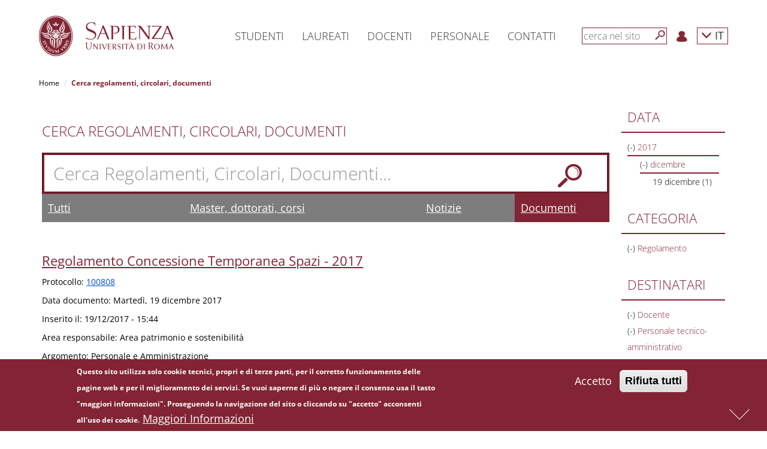

--- FILE ---
content_type: text/css
request_url: https://www.uniroma1.it/sites/all/modules/uniroma1_infostud_idm/css/uniroma1_infostud_idm.css?t4zzmw
body_size: 380
content:
.infostud-idm {
  margin: 1rem 15px 3rem;
}
  .infostud-idm-header {
    margin-bottom: 2rem;
  }
    .infostud-idm-title {
      color: #822433;
      text-transform: uppercase;
      font-size: 3rem;
    }
    #infostud-idm .infostud-idm-register {
      color: #822433;
    }
  #infostud-idm .btn {
    color: white;
    border-radius: 0;
    width: 100%;
  }

--- FILE ---
content_type: text/css
request_url: https://www.uniroma1.it/sites/all/themes/sapienza_bootstrap/css/cerca-corso.css?t4zzmw
body_size: 1250
content:
#cerca-corso {
    background: #dadada;
    padding: 4px;
    margin: 0px;
    box-shadow: inset 1px 1px 2px 0px rgba(0,0,0,0.6);
}
#cerca-corso{
	background: #822433;
	margin-bottom:35px !important;
}


#cerca-corso input[type=search] {
    font-weight: 300;
    font-size: 30px;
    width: 100%;
    height: 100%;
    padding: 10px 15px;
    color: #666666;
    border: none;
    box-shadow: 1px 1px 2px 0px rgba(0,0,0,0.6);
}


#cerca-corso input[type=search]::-webkit-input-placeholder {
    color: #666666;
}
#cerca-corso input[type=search]:-moz-placeholder {
    color: #666666;
}
#cerca-corso input[type=search]::-moz-placeholder {
    color: #666666;
}
#cerca-corso input[type=search]:-ms-input-placeholder {
    color: #666666;
}

/*#cerca-corso input[type=submit] {*/
#btn-cerca-corso {
    background: url("../images/cerca.png");
    border: 0;
    height: 50px;
    width: 50px;
    display: block;
    position: relative;
    float: right;
    margin: -55px 20px 0 0;
}

@media only screen and (max-width : 767px) {
    #cerca-corso input[type=search] {
        font-size: 20px;
        padding: 17px 15px;
    }
    #cerca-corso input[type=submit] {
        margin: -55px 10px 0 0;
    }
}

#cerca-corso form{
	padding:0px !important;
}

--- FILE ---
content_type: text/css
request_url: https://www.uniroma1.it/sites/all/themes/sapienza_bootstrap/css/area-riservata_A.css?t4zzmw
body_size: 5353
content:
/* MENU CONTESTUALE */

#navbar-hat {
    height: auto !important;
}

#navbar-hat .row {
    margin-right: -5px !important;
    margin-left: -5px !important;
}

#navbar-hat .col-xs-12 {
    background-color: #fff;
    border: none;
    border-bottom: 1px solid #822433;
}

#navbar-hat ul {
    margin: -5px -10px 0 -10px;
    list-style-type: none;
    color: #000;
}

#navbar-hat ul li {
    float: left;
    padding: 2px 0;
    white-space: nowrap;
}

#navbar-hat ul.child-menu {
    margin: 0 !important;
    position: absolute !important;
    padding: 0 !important;
    border-radius: 0 !important;
    right: 0 !important;
    left: auto !important;
}

#navbar-hat ul.child-menu li {
    float: none !important;
}

#navbar-hat ul li a {
    font-size: 12px;
    padding: 5px 10px !important;
    color: #000;
    text-transform: uppercase;
}

#navbar-hat ul li a:hover{
    background-color: #822433;
    color: #fff
}


.menu-label a {
    background-color: #822433;
    color: #fff !important;
    font-weight: bold;
}

.menu-label a:hover {
    cursor: pointer !important;
}

.menu-logout a {
    font-weight: bold;
    color: #822433 !important;
}

.menu-logout a:hover {
    color: #fff !important;
}

@media only screen and (max-width : 767px) {
    #navbar-hat .col-xs-12 {
        padding-bottom: 3px;
    }
    #navbar-hat ul {
        margin-top: 1px;
    }
    #navbar-hat ul li {
        padding: 4px 0;
        margin-right: 5px;
    }
    #navbar-hat ul li a {
        font-size: 14px;
    }
}


/*PAGINA*/

#console {
    background-color: #fff;
    color: #000;
    padding: 0 !important;
    margin: 0 -30px 0 0 ;
}

#console a {
    color: #000;
}

#console .square {
	
    /*background: #d0d0d0 !important;*/
    color: #000 !important;
}
#console .square h3 {
	padding: 2% 0 !important;
}
#console .square h3 a{
	color: #000 !important;

}

#console .box-console {
	background: #d0d0d0 !important;
    /* border-radius: 10px; */
    border: 2px solid #822433;
	margin-right: 15px;
	min-width: 160px;
}

#console .box-console-last {
	margin-right: 0;
}


#console .square img {
    margin: 0 auto !important;
    padding: 1% 0;

}

#welcome .welcome-text p{
	font-size:16px;
	color: #333;
}

.parola-lunga {
    white-space: nowrap;
    overflow: hidden;
    text-overflow: ellipsis;
}


.perchesapienza > div {
    min-height: 300px;
    background-color: #999999;
    background-image: url("../images/perche.png");
    background-repeat: no-repeat;
    background-position: center right;
    background-size: auto 100%;
    
    padding: 15px;
}

.perchesapienza {
    margin-bottom: 20px;
}

.perchesapienza > div h1 {
    color: #fff;
    font-size: 30px;
    margin: 0 0 15px 25px !important;
    line-height: 100%;
    font-weight: 300 !important;
    margin: 0;
    padding: 0;
    
    position: absolute;
    bottom: 0;
    left: 0;
}

.perchesapienza > div h1 a, .perchesapienza > div h1 a:hover {
    color: #fff !important;
}

@media only screen and (max-width : 767px) {
    .square img {
        max-height: 80%;
    }
    .perchesapienza > div h1 {
        font-size: 26px;
        margin: 0 0 15px 25px;
    }
    #navbar-hat.navbar {
        padding-left: 0 !important;
        padding-right: 0 !important;
        margin: 0px -10px !important;
    }
    #navbar-hat > .container {
        padding-left: 5px !important;
        padding-right: 5px !important;
    }
    #navbar-hat > .container > .row {
        padding-left: 10px !important;
        padding-right: 10px !important;
    }
    #navbar-hat > .container > .row > .col-xs-12 {
        padding-left: 15px !important;
        padding-right: 15px !important;
    }
}

@media only screen and (min-width : 768px) and (max-width : 991px) {
    .perchesapienza > div h1 {
        font-size: 22px;
        margin: 0 0 10px 20px;
    }
    .box-console {
        margin-bottom: 20px;
    }
}

@media only screen and (min-width : 992px) {
    .box-console {
        margin-bottom: 20px;
    }
}



.griglia-menu {
    //margin-left: -5px !important;
    //margin-right: -5px !important;
    margin-bottom: 20px;
    font-size: 16px;
    line-height: 24px;
    font-weight: 300;
}
.griglia-menu h1{
	margin: 0;
    padding: 0;
    color: #fff;
    font-size: 26px;
    line-height: 30px;
    font-weight: 300;
    padding: 5px 10px 10px;
}
.griglia-menu h1.tabella-title {
    background: #822433;
}
.griglia-menu h1 a {
    color: #fff;
}

.griglia-menu > div > div {
    /*background: #fff;*/
}

.griglia-menu ul {
    list-style-position: inside;
    list-style-type: none;
    margin: 0;
    padding: 0;
}

.griglia-menu ul li {
    border-bottom: 2px solid #f1f1f1;
    padding: 2px 10px;
}

.griglia-menu ul li:hover {
    background: #f1f1f1;
    color: #822433;
}

.griglia-menu ul li a {
    color: #333333;
}

.griglia-menu ul li:hover a {
    color: #822433;
}

.griglia-menu ul li:last-of-type {
    border: none;
}

@media only screen and (max-width : 767px) {
    .griglia-menu .griglia-menu-1, .griglia-menu .griglia-menu-2, .griglia-menu .griglia-menu-3 {
        margin-bottom: 20px;
    }

}

@media only screen and (min-width : 768px) and (max-width : 991px) {
    .griglia-menu .griglia-menu-1, .griglia-menu .griglia-menu-2 {
        margin-bottom: 20px;
    }

}

@media only screen and (min-width : 992px) and (max-width : 1199px) {

}


